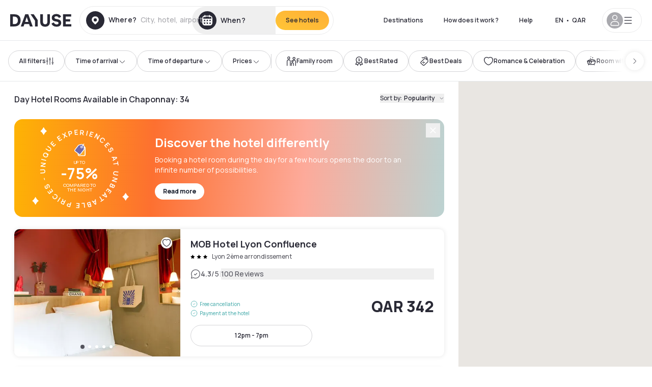

--- FILE ---
content_type: image/svg+xml
request_url: https://dayuse.twic.pics/svg/star4.svg
body_size: 338
content:
<svg xmlns="http://www.w3.org/2000/svg" width="41" height="7" fill="none"><g fill="#000" clip-path="url(#a)"><path d="m36.804 6-2.351 1.236.449-2.618L33 2.764l2.628-.382L36.804 0l1.176 2.382 2.628.382-1.902 1.854.45 2.618zm-22 0-2.351 1.236.449-2.618L11 2.764l2.628-.382L14.804 0l1.176 2.382 2.628.382-1.902 1.854.45 2.618zm11 0-2.351 1.236.449-2.618L22 2.764l2.628-.382L25.804 0l1.176 2.382 2.628.382-1.902 1.854.45 2.618zm-22 0L1.453 7.236l.449-2.618L0 2.764l2.628-.382L3.804 0 4.98 2.382l2.628.382-1.902 1.854.45 2.618z"/></g><defs><clipPath id="a"><path fill="#fff" d="M0 0h41v7H0z"/></clipPath></defs></svg>